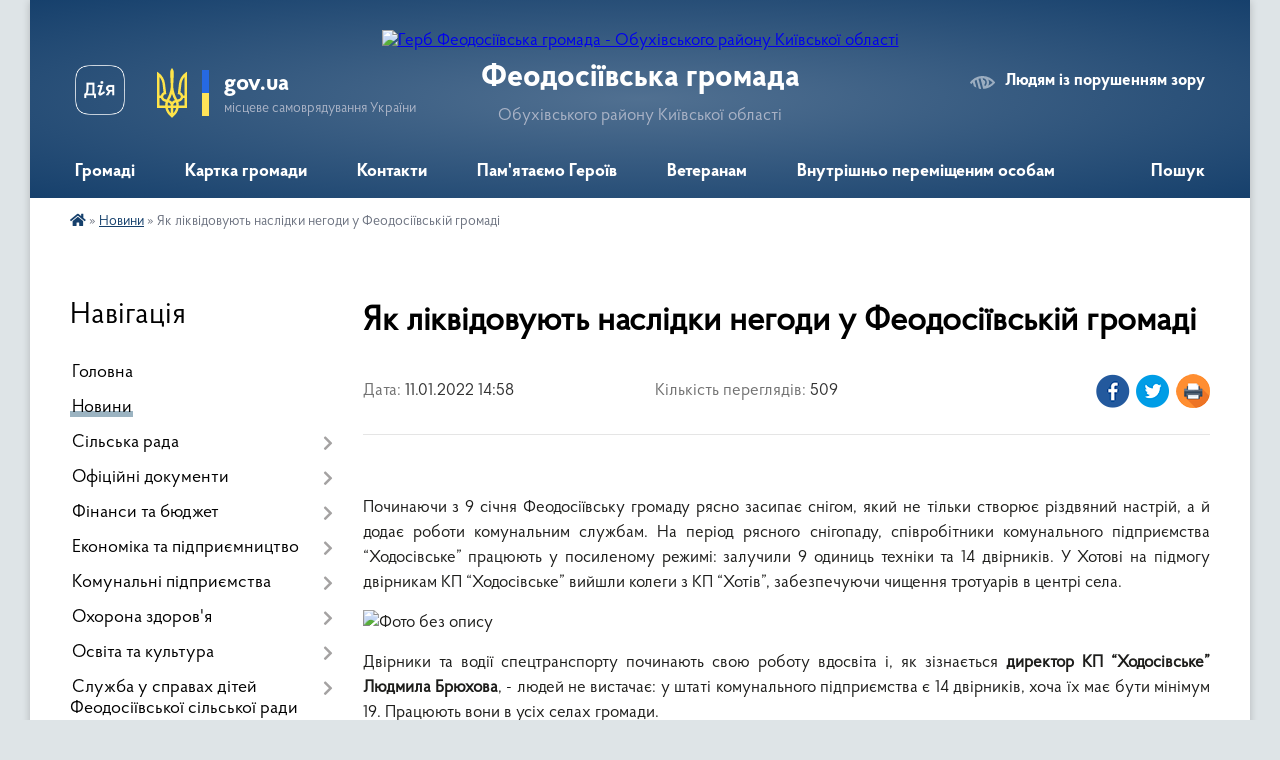

--- FILE ---
content_type: text/html; charset=UTF-8
request_url: https://feodosiivska-gromada.gov.ua/news/1641906400/
body_size: 17823
content:
<!DOCTYPE html>
<html lang="uk">
<head>
	<!--[if IE]><meta http-equiv="X-UA-Compatible" content="IE=edge"><![endif]-->
	<meta charset="utf-8">
	<meta name="viewport" content="width=device-width, initial-scale=1">
	<!--[if IE]><script>
		document.createElement('header');
		document.createElement('nav');
		document.createElement('main');
		document.createElement('section');
		document.createElement('article');
		document.createElement('aside');
		document.createElement('footer');
		document.createElement('figure');
		document.createElement('figcaption');
	</script><![endif]-->
	<title>Як ліквідовують наслідки негоди у Феодосіївській громаді | Феодосіївська громада Обухівського району Київської області</title>
	<meta name="description" content=" . . . . Починаючи з 9 січня Феодосіївську громаду рясно засипає снігом, який не тільки створює різдвяний настрій, а й додає роботи комунальним службам. На період рясного снігопаду, співробітники комунального підприємства &amp;ldquo;Ходосі">
	<meta name="keywords" content="Як, ліквідовують, наслідки, негоди, у, Феодосіївській, громаді, |, Феодосіївська, громада, Обухівського, району, Київської, області">

	
		<meta property="og:image" content="https://rada.info/upload/users_files/04362148/aaefbbcc27e48e40f5d5496a9c5ed801.jpg">
	<meta property="og:image:width" content="5184">
	<meta property="og:image:height" content="3456">
			<meta property="og:title" content="Як ліквідовують наслідки негоди у Феодосіївській громаді">
			<meta property="og:description" content="&amp;nbsp;">
			<meta property="og:type" content="article">
	<meta property="og:url" content="https://feodosiivska-gromada.gov.ua/news/1641906400/">
		
		<link rel="apple-touch-icon" sizes="57x57" href="https://gromada.org.ua/apple-icon-57x57.png">
	<link rel="apple-touch-icon" sizes="60x60" href="https://gromada.org.ua/apple-icon-60x60.png">
	<link rel="apple-touch-icon" sizes="72x72" href="https://gromada.org.ua/apple-icon-72x72.png">
	<link rel="apple-touch-icon" sizes="76x76" href="https://gromada.org.ua/apple-icon-76x76.png">
	<link rel="apple-touch-icon" sizes="114x114" href="https://gromada.org.ua/apple-icon-114x114.png">
	<link rel="apple-touch-icon" sizes="120x120" href="https://gromada.org.ua/apple-icon-120x120.png">
	<link rel="apple-touch-icon" sizes="144x144" href="https://gromada.org.ua/apple-icon-144x144.png">
	<link rel="apple-touch-icon" sizes="152x152" href="https://gromada.org.ua/apple-icon-152x152.png">
	<link rel="apple-touch-icon" sizes="180x180" href="https://gromada.org.ua/apple-icon-180x180.png">
	<link rel="icon" type="image/png" sizes="192x192"  href="https://gromada.org.ua/android-icon-192x192.png">
	<link rel="icon" type="image/png" sizes="32x32" href="https://gromada.org.ua/favicon-32x32.png">
	<link rel="icon" type="image/png" sizes="96x96" href="https://gromada.org.ua/favicon-96x96.png">
	<link rel="icon" type="image/png" sizes="16x16" href="https://gromada.org.ua/favicon-16x16.png">
	<link rel="manifest" href="https://gromada.org.ua/manifest.json">
	<meta name="msapplication-TileColor" content="#ffffff">
	<meta name="msapplication-TileImage" content="https://gromada.org.ua/ms-icon-144x144.png">
	<meta name="theme-color" content="#ffffff">
	
	
		<meta name="robots" content="">
	
    <link rel="preload" href="https://cdnjs.cloudflare.com/ajax/libs/font-awesome/5.9.0/css/all.min.css" as="style">
	<link rel="stylesheet" href="https://cdnjs.cloudflare.com/ajax/libs/font-awesome/5.9.0/css/all.min.css" integrity="sha512-q3eWabyZPc1XTCmF+8/LuE1ozpg5xxn7iO89yfSOd5/oKvyqLngoNGsx8jq92Y8eXJ/IRxQbEC+FGSYxtk2oiw==" crossorigin="anonymous" referrerpolicy="no-referrer" />

    <link rel="preload" href="//gromada.org.ua/themes/km2/css/styles_vip.css?v=3.34" as="style">
	<link rel="stylesheet" href="//gromada.org.ua/themes/km2/css/styles_vip.css?v=3.34">
	<link rel="stylesheet" href="//gromada.org.ua/themes/km2/css/103681/theme_vip.css?v=1769409224">
	
		<!--[if lt IE 9]>
	<script src="https://oss.maxcdn.com/html5shiv/3.7.2/html5shiv.min.js"></script>
	<script src="https://oss.maxcdn.com/respond/1.4.2/respond.min.js"></script>
	<![endif]-->
	<!--[if gte IE 9]>
	<style type="text/css">
		.gradient { filter: none; }
	</style>
	<![endif]-->

</head>
<body class="">

	<a href="#top_menu" class="skip-link link" aria-label="Перейти до головного меню (Alt+1)" accesskey="1">Перейти до головного меню (Alt+1)</a>
	<a href="#left_menu" class="skip-link link" aria-label="Перейти до бічного меню (Alt+2)" accesskey="2">Перейти до бічного меню (Alt+2)</a>
    <a href="#main_content" class="skip-link link" aria-label="Перейти до головного вмісту (Alt+3)" accesskey="3">Перейти до текстового вмісту (Alt+3)</a>




	
	<div class="wrap">
		
		<header>
			<div class="header_wrap">
				<div class="logo">
					<a href="https://feodosiivska-gromada.gov.ua/" id="logo" class="form_2">
						<img src="https://rada.info/upload/users_files/04362148/gerb/cropped-ACzze-150150-2.png" alt="Герб Феодосіївська громада - Обухівського району Київської області">
					</a>
				</div>
				<div class="title">
					<div class="slogan_1">Феодосіївська громада</div>
					<div class="slogan_2">Обухівського району Київської області</div>
				</div>
				<div class="gov_ua_block">
					<a class="diia" href="https://diia.gov.ua/" target="_blank" rel="nofollow" title="Державні послуги онлайн"><img src="//gromada.org.ua/themes/km2/img/diia.png" alt="Логотип Diia"></a>
					<img src="//gromada.org.ua/themes/km2/img/gerb.svg" class="gerb" alt="Герб України">
					<span class="devider"></span>
					<div class="title">
						<b>gov.ua</b>
						<span>місцеве самоврядування України</span>
					</div>
				</div>
								<div class="alt_link">
					<a href="#" rel="nofollow" title="Режим високої контастності" onclick="return set_special('8f97db84a98438f7baca8dfb305ec2a280a5d96c');">Людям із порушенням зору</a>
				</div>
								
				<section class="top_nav">
					<nav class="main_menu" id="top_menu">
						<ul>
														<li class=" has-sub">
								<a href="https://feodosiivska-gromada.gov.ua/gromadi-09-32-39-14-12-2023/"><span>Громаді</span></a>
																<button onclick="return show_next_level(this);" aria-label="Показати підменю"></button>
																								<ul>
																		<li>
										<a href="https://feodosiivska-gromada.gov.ua/gromadskij-bjudzhet-09-21-45-15-09-2021/">Громадський бюджет</a>
																													</li>
																		<li>
										<a href="https://feodosiivska-gromada.gov.ua/gromadski-sluhannya-11-55-38-14-12-2023/">Громадські слухання</a>
																													</li>
																		<li>
										<a href="https://feodosiivska-gromada.gov.ua/gromadski-obgovorennya-11-56-49-14-12-2023/">Громадські обговорення</a>
																													</li>
																										</ul>
															</li>
														<li class="">
								<a href="https://feodosiivska-gromada.gov.ua/structure/"><span>Картка громади</span></a>
																							</li>
														<li class=" has-sub">
								<a href="https://feodosiivska-gromada.gov.ua/feedback/"><span>Контакти</span></a>
																<button onclick="return show_next_level(this);" aria-label="Показати підменю"></button>
																								<ul>
																		<li>
										<a href="https://feodosiivska-gromada.gov.ua/garyacha-liniya-kiivskoi-oblasnoi-vijskovoi-administracii-16-20-36-10-01-2023/">"Гаряча лінія" Київської обласної військової адміністрації</a>
																													</li>
																		<li>
										<a href="https://feodosiivska-gromada.gov.ua/about-us-16-15-06-04-11-2021/">About Us</a>
																													</li>
																										</ul>
															</li>
														<li class=" has-sub">
								<a href="https://feodosiivska-gromada.gov.ua/pamyat-geroiv-21-56-44-20-04-2023/"><span>Пам'ятаємо Героїв</span></a>
																<button onclick="return show_next_level(this);" aria-label="Показати підменю"></button>
																								<ul>
																		<li>
										<a href="https://feodosiivska-gromada.gov.ua/vshanuvannya-pamyati-16-22-14-13-04-2024/">Вшанування пам'яті</a>
																													</li>
																										</ul>
															</li>
														<li class=" has-sub">
								<a href="https://feodosiivska-gromada.gov.ua/veteranam-16-34-19-10-04-2024/"><span>Ветеранам</span></a>
																<button onclick="return show_next_level(this);" aria-label="Показати підменю"></button>
																								<ul>
																		<li>
										<a href="https://feodosiivska-gromada.gov.ua/novini-22-04-02-10-04-2024/">Новини</a>
																													</li>
																		<li>
										<a href="https://feodosiivska-gromada.gov.ua/putivnik-veterana-16-44-11-16-05-2025/">Путівник ветерана</a>
																													</li>
																										</ul>
															</li>
														<li class="">
								<a href="https://feodosiivska-gromada.gov.ua/vnutrishno-peremischenim-osobam-18-41-21-06-03-2025/"><span>Внутрішньо переміщеним особам</span></a>
																							</li>
																				</ul>
					</nav>
					&nbsp;
					<button class="menu-button" id="open-button"><i class="fas fa-bars"></i> Меню сайту</button>
					<a href="https://feodosiivska-gromada.gov.ua/search/" rel="nofollow" class="search_button">Пошук</a>
				</section>
				
			</div>
		</header>
				
		<section class="bread_crumbs">
		<div xmlns:v="http://rdf.data-vocabulary.org/#"><a href="https://feodosiivska-gromada.gov.ua/" title="Головна сторінка"><i class="fas fa-home"></i></a> &raquo; <a href="https://feodosiivska-gromada.gov.ua/news/" aria-current="page">Новини</a>  &raquo; <span>Як ліквідовують наслідки негоди у Феодосіївській громаді</span></div>
	</section>
	
	<section class="center_block">
		<div class="row">
			<div class="grid-25 fr">
				<aside>
				
									
										<div class="sidebar_title">Навігація</div>
										
					<nav class="sidebar_menu" id="left_menu">
						<ul>
														<li class="">
								<a href="https://feodosiivska-gromada.gov.ua/main/"><span>Головна</span></a>
																							</li>
														<li class="active">
								<a href="https://feodosiivska-gromada.gov.ua/news/"><span>Новини</span></a>
																							</li>
														<li class=" has-sub">
								<a href="https://feodosiivska-gromada.gov.ua/stvorennya-gromadi-19-56-59-28-12-2020/"><span>Сільська рада</span></a>
																<button onclick="return show_next_level(this);" aria-label="Показати підменю"></button>
																								<ul>
																		<li class=" has-sub">
										<a href="javascript:;"><span>Керівництво</span></a>
																				<button onclick="return show_next_level(this);" aria-label="Показати підменю"></button>
																														<ul>
																						<li><a href="https://feodosiivska-gromada.gov.ua/golova-gromadi-21-43-45-27-09-2022/"><span>Голова громади</span></a></li>
																						<li><a href="https://feodosiivska-gromada.gov.ua/sekretar-16-22-27-13-12-2023/"><span>Секретар</span></a></li>
																						<li><a href="https://feodosiivska-gromada.gov.ua/zastupnik-silskogo-golovi-17-48-22-28-12-2020/"><span>Заступники сільського голови</span></a></li>
																						<li><a href="https://feodosiivska-gromada.gov.ua/kerujuchij-spravami-16-25-16-12-09-2025/"><span>Керуючий справами</span></a></li>
																																</ul>
																			</li>
																		<li class=" has-sub">
										<a href="https://feodosiivska-gromada.gov.ua/deputati-20-34-33-19-12-2020/"><span>Депутати</span></a>
																				<button onclick="return show_next_level(this);" aria-label="Показати підменю"></button>
																														<ul>
																						<li><a href="https://feodosiivska-gromada.gov.ua/grafik-prijomu-gromadyan-11-06-12-29-03-2021/"><span>Графік прийому громадян</span></a></li>
																						<li><a href="https://feodosiivska-gromada.gov.ua/zviti-deputativ-feodosiivskoi-silskoi-radi-viii-sklikannya-10-32-32-16-08-2024/"><span>Звіти депутатів Феодосіївської сільської ради VIII скликання</span></a></li>
																																</ul>
																			</li>
																		<li class=" has-sub">
										<a href="https://feodosiivska-gromada.gov.ua/postijni-komisii-13-11-29-20-12-2020/"><span>Постійні комісії</span></a>
																				<button onclick="return show_next_level(this);" aria-label="Показати підменю"></button>
																														<ul>
																						<li><a href="https://feodosiivska-gromada.gov.ua/postijni-deputatski-komisii-19-36-08-28-12-2020/"><span>Положення про постійні депутатські комісії</span></a></li>
																						<li><a href="https://feodosiivska-gromada.gov.ua/videozapisi-postijnih-deputatskij-komisij-09-35-13-04-09-2025/"><span>Відеозаписи постійних депутатський комісій</span></a></li>
																																</ul>
																			</li>
																		<li class=" has-sub">
										<a href="https://feodosiivska-gromada.gov.ua/vikonavchij-komitet-17-48-56-28-12-2020/"><span>Виконавчий комітет</span></a>
																				<button onclick="return show_next_level(this);" aria-label="Показати підменю"></button>
																														<ul>
																						<li><a href="https://feodosiivska-gromada.gov.ua/polozhennya-pro-vikonavchij-komitet-19-33-23-29-12-2020/"><span>Положення виконавчого комітету</span></a></li>
																						<li><a href="https://feodosiivska-gromada.gov.ua/reglament-vikonavchogo-komitetu-10-10-48-05-01-2026/"><span>Регламент виконавчого комітету</span></a></li>
																						<li><a href="https://feodosiivska-gromada.gov.ua/sklad-vikonavchogo-komitetu-10-11-30-05-01-2026/"><span>Склад виконавчого комітету</span></a></li>
																																</ul>
																			</li>
																		<li class="">
										<a href="https://feodosiivska-gromada.gov.ua/starosti-sil-11-10-02-10-06-2021/"><span>Старости сіл</span></a>
																													</li>
																		<li class=" has-sub">
										<a href="https://feodosiivska-gromada.gov.ua/videotranslyaciya-zasidan-sesij-silskoi-radi-00-13-28-25-12-2022/"><span>Відео-трансляції засідань сесій сільської ради</span></a>
																				<button onclick="return show_next_level(this);" aria-label="Показати підменю"></button>
																														<ul>
																						<li><a href="https://feodosiivska-gromada.gov.ua/2025-rik-14-14-14-28-01-2025/"><span>2025 рік</span></a></li>
																						<li><a href="https://feodosiivska-gromada.gov.ua/2026-23-05-15-17-01-2026/"><span>2026 рік</span></a></li>
																																</ul>
																			</li>
																		<li class="">
										<a href="https://feodosiivska-gromada.gov.ua/feodosiivska-tvk-18-09-00-28-12-2020/"><span>Феодосіївська ТВК</span></a>
																													</li>
																		<li class="">
										<a href="https://feodosiivska-gromada.gov.ua/mizhnarodna-spivpracya-09-09-01-15-09-2022/"><span>Міжнародна співпраця</span></a>
																													</li>
																		<li class="">
										<a href="https://feodosiivska-gromada.gov.ua/vakansiya-21-45-31-17-04-2023/"><span>Вакансії</span></a>
																													</li>
																		<li class="">
										<a href="https://feodosiivska-gromada.gov.ua/vakansii-pidpriemstv-ta-ustanov-ukraini-19-48-49-17-05-2023/"><span>Вакансії підприємств та установ України</span></a>
																													</li>
																										</ul>
															</li>
														<li class=" has-sub">
								<a href="https://feodosiivska-gromada.gov.ua/docs/"><span>Офіційні документи</span></a>
																<button onclick="return show_next_level(this);" aria-label="Показати підменю"></button>
																								<ul>
																		<li class="">
										<a href="https://feodosiivska-gromada.gov.ua/statut-16-54-32-08-12-2021/"><span>Статут</span></a>
																													</li>
																		<li class="">
										<a href="https://feodosiivska-gromada.gov.ua/reglament-radi-20-54-45-28-12-2020/"><span>Регламент ради</span></a>
																													</li>
																		<li class="">
										<a href="https://feodosiivska-gromada.gov.ua/publichna-informaciya-14-13-52-24-06-2021/"><span>Публічна інформація</span></a>
																													</li>
																		<li class="">
										<a href="https://feodosiivska-gromada.gov.ua/publichni-zakupivli-14-41-24-06-05-2021/"><span>Публічні закупівлі</span></a>
																													</li>
																		<li class="">
										<a href="https://feodosiivska-gromada.gov.ua/otrimannya-dovidok-17-49-10-31-03-2021/"><span>Отримання довідок</span></a>
																													</li>
																		<li class="">
										<a href="https://feodosiivska-gromada.gov.ua/perelik-chinnih-ugod-dogovoriv-memorandumiv-13-25-04-20-09-2023/"><span>Перелік чинних угод, договорів, меморандумів</span></a>
																													</li>
																										</ul>
															</li>
														<li class=" has-sub">
								<a href="https://feodosiivska-gromada.gov.ua/finansi-ta-bjudzhet-16-38-20-13-12-2023/"><span>Фінанси та бюджет</span></a>
																<button onclick="return show_next_level(this);" aria-label="Показати підменю"></button>
																								<ul>
																		<li class="">
										<a href="https://feodosiivska-gromada.gov.ua/viddil-finansiv-feodosiivskoi-silskoi-radi-16-18-26-01-02-2023/"><span>Відділ фінансів Феодосіївської сільської ради</span></a>
																													</li>
																		<li class="">
										<a href="https://feodosiivska-gromada.gov.ua/bjudzhet-gromadi-15-40-20-05-04-2021/"><span>Бюджет</span></a>
																													</li>
																		<li class="">
										<a href="https://feodosiivska-gromada.gov.ua/viddil-finansiv-feodosiivskoi-silskoi-radi-informue-11-46-08-02-02-2023/"><span>Новини відділу фінансів</span></a>
																													</li>
																		<li class="">
										<a href="https://feodosiivska-gromada.gov.ua/rekviziti-dlya-splati-podatkiv-10-24-44-13-01-2023/"><span>Реквізити для сплати податків</span></a>
																													</li>
																		<li class=" has-sub">
										<a href="https://feodosiivska-gromada.gov.ua/miscevi-podatki-ta-zbori-20-15-02-29-12-2020/"><span>Місцеві податки та збори</span></a>
																				<button onclick="return show_next_level(this);" aria-label="Показати підменю"></button>
																														<ul>
																						<li><a href="https://feodosiivska-gromada.gov.ua/selo-hodosivka-09-51-09-30-12-2020/"><span>село Ходосівка</span></a></li>
																						<li><a href="https://feodosiivska-gromada.gov.ua/selo-hotiv-09-51-31-30-12-2020/"><span>село Хотів</span></a></li>
																						<li><a href="https://feodosiivska-gromada.gov.ua/ivankovichi-13-52-14-09-02-2021/"><span>село Іванковичі</span></a></li>
																						<li><a href="https://feodosiivska-gromada.gov.ua/lisniki-13-55-39-09-02-2021/"><span>село Лісники</span></a></li>
																						<li><a href="https://feodosiivska-gromada.gov.ua/gvozdiv-13-55-51-09-02-2021/"><span>село Гвоздів</span></a></li>
																						<li><a href="https://feodosiivska-gromada.gov.ua/roslavichi-13-56-04-09-02-2021/"><span>село Рославичі</span></a></li>
																																</ul>
																			</li>
																		<li class="">
										<a href="https://feodosiivska-gromada.gov.ua/dps-informue-16-11-45-12-04-2024/"><span>ДПС інформує</span></a>
																													</li>
																		<li class="">
										<a href="https://feodosiivska-gromada.gov.ua/turistichnij-zbir-13-02-54-04-02-2025/"><span>Туристичний збір</span></a>
																													</li>
																										</ul>
															</li>
														<li class=" has-sub">
								<a href="https://feodosiivska-gromada.gov.ua/ekonomika-ta-pidpriemnictvo-20-21-05-18-03-2024/"><span>Економіка та підприємництво</span></a>
																<button onclick="return show_next_level(this);" aria-label="Показати підменю"></button>
																								<ul>
																		<li class="">
										<a href="https://feodosiivska-gromada.gov.ua/strategiya-rozvitku-gromadi-20-21-31-18-03-2024/"><span>Стратегія розвитку громади</span></a>
																													</li>
																		<li class="">
										<a href="https://feodosiivska-gromada.gov.ua/pidpriemcyam-20-21-45-18-03-2024/"><span>Підприємцям</span></a>
																													</li>
																		<li class="">
										<a href="https://feodosiivska-gromada.gov.ua/dostupni-ploschi-promislovogo-ta-komercijnogo-priznachennya-20-22-07-18-03-2024/"><span>Доступні площі промислового та комерційного призначення</span></a>
																													</li>
																		<li class="">
										<a href="https://feodosiivska-gromada.gov.ua/miscevi-cilovi-programi-09-41-28-14-01-2026/"><span>Місцеві цільові програми</span></a>
																													</li>
																										</ul>
															</li>
														<li class=" has-sub">
								<a href="https://feodosiivska-gromada.gov.ua/zhkg-ta-blagoustrij-16-42-43-13-12-2023/"><span>Комунальні підприємства</span></a>
																<button onclick="return show_next_level(this);" aria-label="Показати підменю"></button>
																								<ul>
																		<li class=" has-sub">
										<a href="https://feodosiivska-gromada.gov.ua/kp-fudservis-17-07-05-16-07-2022/"><span>КП "Фудсервіс"</span></a>
																				<button onclick="return show_next_level(this);" aria-label="Показати підменю"></button>
																														<ul>
																						<li><a href="https://feodosiivska-gromada.gov.ua/novini-kp-fudservis-11-10-02-17-01-2024/"><span>Новини КП "Фудсервіс"</span></a></li>
																						<li><a href="https://feodosiivska-gromada.gov.ua/korisni-posilannya-11-53-50-31-01-2024/"><span>Корисні посилання</span></a></li>
																																</ul>
																			</li>
																		<li class=" has-sub">
										<a href="https://feodosiivska-gromada.gov.ua/kp-hotiv-17-47-53-16-07-2022/"><span>КП "Хотів"</span></a>
																				<button onclick="return show_next_level(this);" aria-label="Показати підменю"></button>
																														<ul>
																						<li><a href="https://feodosiivska-gromada.gov.ua/kp-hotiv-informue-14-51-51-10-05-2023/"><span>Новини КП "Хотів"</span></a></li>
																																</ul>
																			</li>
																		<li class=" has-sub">
										<a href="https://feodosiivska-gromada.gov.ua/kp-hodosivske-17-08-40-16-07-2022/"><span>КП "Ходосівське"</span></a>
																				<button onclick="return show_next_level(this);" aria-label="Показати підменю"></button>
																														<ul>
																						<li><a href="https://feodosiivska-gromada.gov.ua/novini-kp-hodosivske-15-24-19-23-07-2022/"><span>Новини КП "Ходосівське"</span></a></li>
																						<li><a href="https://feodosiivska-gromada.gov.ua/zviti-kp-hodosivske-00-33-21-25-09-2022/"><span>Звіти КП "Ходосівське"</span></a></li>
																						<li><a href="https://feodosiivska-gromada.gov.ua/vodogin-22-41-51-22-02-2023/"><span>Водогін</span></a></li>
																																</ul>
																			</li>
																		<li class="">
										<a href="https://feodosiivska-gromada.gov.ua/kp-hodkomunservis-23-17-09-17-08-2023/"><span>КП "Феодосіївські муніципальні послуги"</span></a>
																													</li>
																										</ul>
															</li>
														<li class=" has-sub">
								<a href="https://feodosiivska-gromada.gov.ua/ohorona-zdorovya-16-27-16-13-08-2024/"><span>Охорона здоров'я</span></a>
																<button onclick="return show_next_level(this);" aria-label="Показати підменю"></button>
																								<ul>
																		<li class="">
										<a href="https://feodosiivska-gromada.gov.ua/programa-mentalnogo-zdorovya-16-26-16-13-08-2024/"><span>Програма ментального здоров'я "Ти Як?"</span></a>
																													</li>
																		<li class=" has-sub">
										<a href="https://feodosiivska-gromada.gov.ua/medichni-zakladi-09-55-19-30-12-2020/"><span>Медичні заклади</span></a>
																				<button onclick="return show_next_level(this);" aria-label="Показати підменю"></button>
																														<ul>
																						<li><a href="https://feodosiivska-gromada.gov.ua/programa-dostupni-liki-11-29-52-14-12-2023/"><span>Програма "Доступні ліки"</span></a></li>
																						<li><a href="https://feodosiivska-gromada.gov.ua/programa-medichnih-garantij-11-30-31-14-12-2023/"><span>Програма медичних гарантій</span></a></li>
																						<li><a href="https://feodosiivska-gromada.gov.ua/publichni-zakupivli-10-29-34-17-10-2024/"><span>Публічні закупівлі</span></a></li>
																																</ul>
																			</li>
																		<li class="">
										<a href="https://feodosiivska-gromada.gov.ua/novini-21-47-26-30-01-2025/"><span>Новини</span></a>
																													</li>
																										</ul>
															</li>
														<li class=" has-sub">
								<a href="https://feodosiivska-gromada.gov.ua/viddil-gumanitarnogo-rozvitku-09-29-04-24-08-2023/"><span>Освіта та культура</span></a>
																<button onclick="return show_next_level(this);" aria-label="Показати підменю"></button>
																								<ul>
																		<li class="">
										<a href="https://feodosiivska-gromada.gov.ua/zakladi-osviti-18-11-14-28-12-2020/"><span>Заклади освіти</span></a>
																													</li>
																		<li class="">
										<a href="https://feodosiivska-gromada.gov.ua/zakladi-kulturi-20-52-57-28-12-2020/"><span>Заклади культури</span></a>
																													</li>
																		<li class="">
										<a href="https://feodosiivska-gromada.gov.ua/biblioteki-15-14-34-13-04-2021/"><span>Бібліотеки</span></a>
																													</li>
																		<li class="">
										<a href="https://feodosiivska-gromada.gov.ua/centr-kulturi-feodosiivskoi-silskoi-teritorialnoi-gromadi-00-01-43-25-12-2022/"><span>Центр надання культурних послуг Феодосіївської сільської територіальної громади</span></a>
																													</li>
																		<li class="">
										<a href="https://feodosiivska-gromada.gov.ua/novini-sferi-osviti-kulturi-i-sportu-15-01-09-29-05-2024/"><span>Відділ гуманітарного розвитку громади</span></a>
																													</li>
																										</ul>
															</li>
														<li class=" has-sub">
								<a href="https://feodosiivska-gromada.gov.ua/sluzhba-u-spraah-ditej-ta-simi-23-10-35-30-01-2023/"><span>Служба у справах дітей  Феодосіївської сільської ради</span></a>
																<button onclick="return show_next_level(this);" aria-label="Показати підменю"></button>
																								<ul>
																		<li class="">
										<a href="https://feodosiivska-gromada.gov.ua/zapobigannya-ta-protidiya-domashnomu-nasilstvu-23-13-12-30-01-2023/"><span>Запобігання та протидія домашньому насильству</span></a>
																													</li>
																		<li class="">
										<a href="https://feodosiivska-gromada.gov.ua/sluzhba-u-spravah-ditej-ta-simi-informue-23-11-44-24-07-2023/"><span>Новини Служби у справах дітей та сім'ї</span></a>
																													</li>
																		<li class="">
										<a href="https://feodosiivska-gromada.gov.ua/programa-vidnovi-dim-09-11-38-18-10-2023/"><span>Програма "Віднови ДІМ"</span></a>
																													</li>
																										</ul>
															</li>
														<li class=" has-sub">
								<a href="https://feodosiivska-gromada.gov.ua/socialnij-zahist-naselennya-12-16-22-27-07-2022/"><span>Соціальний захист населення</span></a>
																<button onclick="return show_next_level(this);" aria-label="Показати підменю"></button>
																								<ul>
																		<li class="">
										<a href="https://feodosiivska-gromada.gov.ua/novini-15-28-43-08-04-2024/"><span>Відділ соціального захисту населення</span></a>
																													</li>
																		<li class="">
										<a href="https://feodosiivska-gromada.gov.ua/novini-viddilu-socialnogo-zahistu-12-19-11-27-07-2022/"><span>Новини</span></a>
																													</li>
																		<li class=" has-sub">
										<a href="https://feodosiivska-gromada.gov.ua/miscevi-programi-15-11-31-27-07-2022/"><span>Місцеві цільові програми</span></a>
																				<button onclick="return show_next_level(this);" aria-label="Показати підменю"></button>
																														<ul>
																						<li><a href="https://feodosiivska-gromada.gov.ua/2024-rik-11-51-13-06-02-2025/"><span>2024 рік</span></a></li>
																						<li><a href="https://feodosiivska-gromada.gov.ua/2025-rik-11-51-58-06-02-2025/"><span>2025 рік</span></a></li>
																																</ul>
																			</li>
																		<li class=" has-sub">
										<a href="https://feodosiivska-gromada.gov.ua/povidomna-reestraciya-kolektivnih-dogovoriv-19-27-15-07-08-2022/"><span>Повідомна реєстрація колективних договорів</span></a>
																				<button onclick="return show_next_level(this);" aria-label="Показати підменю"></button>
																														<ul>
																						<li><a href="https://feodosiivska-gromada.gov.ua/reestr-kolektivnih-dogovoriv-19-28-32-07-08-2022/"><span>Реєстр колективних договорів</span></a></li>
																																</ul>
																			</li>
																		<li class=" has-sub">
										<a href="https://feodosiivska-gromada.gov.ua/socialni-poslugi-15-28-26-08-04-2024/"><span>Соціальні послуги</span></a>
																				<button onclick="return show_next_level(this);" aria-label="Показати підменю"></button>
																														<ul>
																						<li><a href="https://feodosiivska-gromada.gov.ua/viplati-za-doglyad-na-neprofesijnij-osnovi-13-33-50-16-12-2025/"><span>Виплати за догляд на непрофесійній основі</span></a></li>
																						<li><a href="https://feodosiivska-gromada.gov.ua/centr-nadannya-socialnih-poslug-13-35-45-16-12-2025/"><span>Центр надання соціальних послуг</span></a></li>
																																</ul>
																			</li>
																										</ul>
															</li>
														<li class=" has-sub">
								<a href="https://feodosiivska-gromada.gov.ua/policejskij-oficer-gromadi-11-14-21-03-02-2022/"><span>Безпека громади</span></a>
																<button onclick="return show_next_level(this);" aria-label="Показати підменю"></button>
																								<ul>
																		<li class="">
										<a href="https://feodosiivska-gromada.gov.ua/oficer-gromadi-08-34-26-25-07-2022/"><span>Офіцери громади</span></a>
																													</li>
																		<li class="">
										<a href="https://feodosiivska-gromada.gov.ua/pozhezhna-ohorona-08-39-38-25-07-2022/"><span>Пожежна охорона</span></a>
																													</li>
																		<li class="">
										<a href="https://feodosiivska-gromada.gov.ua/ukrittya-11-25-13-14-12-2023/"><span>Укриття</span></a>
																													</li>
																		<li class="">
										<a href="https://feodosiivska-gromada.gov.ua/punkti-nezlamnosti-11-25-46-14-12-2023/"><span>Пункти незламності</span></a>
																													</li>
																		<li class=" has-sub">
										<a href="https://feodosiivska-gromada.gov.ua/civilnij-zahist-ta-vijskovij-oblik-13-53-22-27-07-2022/"><span>Цивільний захист та військовий облік</span></a>
																				<button onclick="return show_next_level(this);" aria-label="Показати підменю"></button>
																														<ul>
																						<li><a href="https://feodosiivska-gromada.gov.ua/informaciya-dlya-naselennya-13-59-57-27-07-2022/"><span>Інформація для населення</span></a></li>
																																</ul>
																			</li>
																		<li class="">
										<a href="https://feodosiivska-gromada.gov.ua/dopomoga-postrazhdalim-vid-vibuhonebezpechnih-predmetiv-15-29-54-05-01-2026/"><span>Допомога постраждалим від вибухонебезпечних предметів</span></a>
																													</li>
																										</ul>
															</li>
														<li class="">
								<a href="https://feodosiivska-gromada.gov.ua/viddil-zemelnih-vidnosin-informue-15-54-58-27-07-2022/"><span>Земельні відносини</span></a>
																							</li>
														<li class=" has-sub">
								<a href="https://feodosiivska-gromada.gov.ua/viddil-mistobuduvannya-ta-arhitekturi-informue-11-30-18-27-07-2022/"><span>Містобудування та архітектура</span></a>
																<button onclick="return show_next_level(this);" aria-label="Показати підменю"></button>
																								<ul>
																		<li class="">
										<a href="https://feodosiivska-gromada.gov.ua/rozyasnennya-schodo-poryadku-otrimannya-mistobudivnih-umov-ta-obmezhen-dlya-zabudovi-zemelnoi-dilyanki-na-teritorii-feodosiivskoi-silskoi-ra-16-31-25-/"><span>Роз'яснення щодо порядку отримання містобудівних умов та обмежень для забудови земельної ділянки на території Феодосіївської сільської ради</span></a>
																													</li>
																		<li class="">
										<a href="https://feodosiivska-gromada.gov.ua/rozyasnennya-schodo-proceduri-prisvoennya-zmini-koriguvannya-anuljuvannya-adresi-ob’ekta-neruhomogo-majna-na-teritorii-feodosiivskoi-silsk-16-56-59-02/"><span>Роз'яснення щодо процедури присвоєння, зміни, коригування, анулювання адреси об’єкта нерухомого майна на території  Феодосіївської сільської ради</span></a>
																													</li>
																		<li class="">
										<a href="https://feodosiivska-gromada.gov.ua/rozyasnennya-schodo-poryadku-otrimannya-budivelnogo-pasporta-zabudovi-zemelnoi-dilyanki-na-teritorii-feodosiivskoi-silskoi-radi-16-51-40-02-11-2022/"><span>Роз'яснення щодо порядку отримання будівельного паспорта забудови земельної ділянки на території Феодосіївської сільської ради</span></a>
																													</li>
																										</ul>
															</li>
														<li class=" has-sub">
								<a href="https://feodosiivska-gromada.gov.ua/zvernennya-gromadyan-22-37-41-17-01-2026/"><span>Звернення громадян</span></a>
																<button onclick="return show_next_level(this);" aria-label="Показати підменю"></button>
																								<ul>
																		<li class="">
										<a href="https://feodosiivska-gromada.gov.ua/grafiki-prijomu-gromadyan-22-38-33-17-01-2026/"><span>Графіки прийому громадян</span></a>
																													</li>
																		<li class="">
										<a href="https://feodosiivska-gromada.gov.ua/zrazki-zayav-22-38-54-17-01-2026/"><span>Зразки заяв</span></a>
																													</li>
																		<li class="">
										<a href="https://feodosiivska-gromada.gov.ua/elektronne-zvernennya-22-39-18-17-01-2026/"><span>Електронне звернення</span></a>
																													</li>
																		<li class="">
										<a href="https://feodosiivska-gromada.gov.ua/opriljudnennya-miscevih-peticij-22-39-42-17-01-2026/"><span>Оприлюднення місцевих петицій</span></a>
																													</li>
																		<li class="">
										<a href="https://feodosiivska-gromada.gov.ua/normativnopravova-baza-22-40-13-17-01-2026/"><span>Нормативно-правова база</span></a>
																													</li>
																		<li class="">
										<a href="https://feodosiivska-gromada.gov.ua/zviti-roboti-zi-zvernennyami-gromadyan-22-40-42-17-01-2026/"><span>Звіти роботи зі зверненнями громадян</span></a>
																													</li>
																										</ul>
															</li>
														<li class=" has-sub">
								<a href="https://feodosiivska-gromada.gov.ua/cnap-13-10-20-30-08-2021/"><span>ЦНАП</span></a>
																<button onclick="return show_next_level(this);" aria-label="Показати підменю"></button>
																								<ul>
																		<li class=" has-sub">
										<a href="https://feodosiivska-gromada.gov.ua/perelik-administrativnih-poslug-19-30-43-17-12-2025/"><span>ПЕРЕЛІК АДМІНІСТРАТИВНИХ ПОСЛУГ</span></a>
																				<button onclick="return show_next_level(this);" aria-label="Показати підменю"></button>
																														<ul>
																						<li><a href="https://feodosiivska-gromada.gov.ua/kategoriya-pasportni-ta-migracijni-pitannya-19-41-56-17-12-2025/"><span>Категорія "Паспортні та міграційні питання"</span></a></li>
																						<li><a href="https://feodosiivska-gromada.gov.ua/kategoriya-reestraciya-ta-oblik-19-59-05-17-12-2025/"><span>Категорія "Реєстрація та облік"</span></a></li>
																						<li><a href="https://feodosiivska-gromada.gov.ua/kategoriya-ekologichnij-kontrol-ta-prirodokoristuvannya-20-01-33-17-12-2025/"><span>Категорія "Екологічний контроль та природокористування"</span></a></li>
																						<li><a href="https://feodosiivska-gromada.gov.ua/kategoriya-mistobuduvannya-blagoustrij-ta-arhitekturna-diyalnist-20-03-15-17-12-2025/"><span>Категорія "Містобудування, благоустрій та архітектурна діяльність"</span></a></li>
																						<li><a href="https://feodosiivska-gromada.gov.ua/kategoriya-harchovi-produkti-kormi-veterinarna-medicina-20-17-36-17-12-2025/"><span>Категорія "Харчові продукти, корми, ветеринарна медицина"</span></a></li>
																						<li><a href="https://feodosiivska-gromada.gov.ua/kategoriya-sanitarnoepidemiologichnij-ta-spozhivchij-kontrol-20-19-05-17-12-2025/"><span>Категорія "Санітарно-епідеміологічний та споживчий контроль"</span></a></li>
																						<li><a href="https://feodosiivska-gromada.gov.ua/kategoriya-ohorona-kulturnoi-spadschini-20-19-51-17-12-2025/"><span>Категорія "Охорона культурної спадщини"</span></a></li>
																						<li><a href="https://feodosiivska-gromada.gov.ua/kategoriya-profesijna-diyalnist-ohorona-praci-ta-promislova-bezpeka-20-21-08-17-12-2025/"><span>Категорія "Професійна діяльність, охорона праці та промислова безпека"</span></a></li>
																						<li><a href="https://feodosiivska-gromada.gov.ua/kategoriya-veterani-vijni-ta-chleni-ih-rodin-20-38-10-17-12-2025/"><span>Категорія "Ветерани війни та члени їх родин"</span></a></li>
																						<li><a href="https://feodosiivska-gromada.gov.ua/kategoriya-socialnij-zahist-ta-pidtrimka-20-39-23-17-12-2025/"><span>Категорія "Соціальний захист та підтримка"</span></a></li>
																						<li><a href="https://feodosiivska-gromada.gov.ua/kategoriya-podatkovi-pitannya-20-40-48-17-12-2025/"><span>Категорія "Податкові питання"</span></a></li>
																						<li><a href="https://feodosiivska-gromada.gov.ua/kategoriya-miscevi-administrativni-poslugi-20-41-51-17-12-2025/"><span>Категорія "Місцеві адміністративні послуги"</span></a></li>
																						<li><a href="https://feodosiivska-gromada.gov.ua/kategoriya-inshi-administrativni-poslugi-20-43-01-17-12-2025/"><span>Категорія "Інші адміністративні послуги"</span></a></li>
																																</ul>
																			</li>
																		<li class="">
										<a href="https://feodosiivska-gromada.gov.ua/cnap-informue-16-28-29-01-02-2023/"><span>Новини ЦНАП</span></a>
																													</li>
																										</ul>
															</li>
														<li class="">
								<a href="https://feodosiivska-gromada.gov.ua/ochischennya-vladi-12-44-42-12-09-2025/"><span>Очищення влади</span></a>
																							</li>
														<li class="">
								<a href="https://feodosiivska-gromada.gov.ua/bezbarernist-15-31-39-24-06-2025/"><span>Безбар'єрність</span></a>
																							</li>
														<li class=" has-sub">
								<a href="https://feodosiivska-gromada.gov.ua/zapobigannya-korupcii-15-50-11-19-05-2025/"><span>Запобігання корупції</span></a>
																<button onclick="return show_next_level(this);" aria-label="Показати підменю"></button>
																								<ul>
																		<li class="">
										<a href="https://feodosiivska-gromada.gov.ua/upovnovazhena-osoba-15-51-23-19-05-2025/"><span>Уповноважена особа</span></a>
																													</li>
																		<li class="">
										<a href="https://feodosiivska-gromada.gov.ua/antikorupcijne-zakonodavstvo-15-51-42-19-05-2025/"><span>Антикорупційне законодавство</span></a>
																													</li>
																		<li class="">
										<a href="https://feodosiivska-gromada.gov.ua/kudi-poskarzhitisya-na-korupciju-15-52-18-19-05-2025/"><span>Повідомити про корупцію</span></a>
																													</li>
																		<li class="">
										<a href="https://feodosiivska-gromada.gov.ua/spivpracya-z-vikrivachami-15-52-50-19-05-2025/"><span>Співпраця з викривачами</span></a>
																													</li>
																										</ul>
															</li>
														<li class="">
								<a href="https://feodosiivska-gromada.gov.ua/protidiya-domashnomu-nasilstvu-14-25-11-14-10-2025/"><span>Протидія домашньому насильству</span></a>
																							</li>
														<li class="">
								<a href="https://feodosiivska-gromada.gov.ua/strategiya-rozvitku-feodosiivskoi- gromadi-14-41-56-22-08-2025/"><span>Стратегія розвитку Феодосіївської  громади</span></a>
																							</li>
														<li class="">
								<a href="https://feodosiivska-gromada.gov.ua/regulyartoni-akti-09-14-00-05-05-2021/"><span>Регуляторна діяльність</span></a>
																							</li>
														<li class=" has-sub">
								<a href="https://feodosiivska-gromada.gov.ua/ukrainska-nacionalna-ta-gromadyanska-identichnist-13-28-59-11-08-2025/"><span>Українська національна та громадянська ідентичність</span></a>
																<button onclick="return show_next_level(this);" aria-label="Показати підменю"></button>
																								<ul>
																		<li class="">
										<a href="https://feodosiivska-gromada.gov.ua/koordinacijna-rada-13-29-21-11-08-2025/"><span>Координаційна рада</span></a>
																													</li>
																										</ul>
															</li>
													</ul>
						
												
					</nav>

											<div class="sidebar_title">Публічні закупівлі</div>	
<div class="petition_block">

		<p><a href="https://feodosiivska-gromada.gov.ua/prozorro/" title="Публічні закупівлі Прозорро"><img src="//gromada.org.ua/themes/km2/img/prozorro_logo.png?v=2025" alt="Prozorro"></a></p>
	
		<p><a href="https://feodosiivska-gromada.gov.ua/openbudget/" title="Відкритий бюджет"><img src="//gromada.org.ua/themes/km2/img/openbudget_logo.png?v=2025" alt="OpenBudget"></a></p>
	
		<p><a href="https://feodosiivska-gromada.gov.ua/plans/" title="План державних закупівель"><img src="//gromada.org.ua/themes/km2/img/plans_logo.png?v=2025" alt="План державних закупівель"></a></p>
	
</div>									
											<div class="sidebar_title">Особистий кабінет користувача</div>

<div class="petition_block">

		<div class="alert alert-warning">
		Ви не авторизовані. Для того, щоб мати змогу створювати або підтримувати петиції, взяти участь в громадських обговореннях, голосувати за бюджетні проекти<br>
		<a href="#auth_petition" class="open-popup add_petition btn btn-yellow btn-small btn-block" style="margin-top: 10px;"><i class="fa fa-user"></i> авторизуйтесь</a>
	</div>
		
			<h2 style="margin: 30px 0;">Система петицій</h2>
		
					<div class="none_petition">Немає петицій, за які можна голосувати</div>
							<p style="margin-bottom: 10px;"><a href="https://feodosiivska-gromada.gov.ua/all_petitions/" class="btn btn-grey btn-small btn-block"><i class="fas fa-clipboard-list"></i> Всі петиції (13)</a></p>
				
		
	
</div>
					
											<div class="sidebar_title">Черга в садочок</div>
						<div class="records_block">
							<p><a href="https://feodosiivska-gromada.gov.ua/queue/" class="btn btn-large btn-block btn-yellow"><i class="fas fa-child"></i> Подати документи</a></p>
							<p><a href="https://feodosiivska-gromada.gov.ua/queue_search/" class="btn btn-small btn-grey"><i class="fas fa-search"></i> Перевірити стан заявки</a></p>
						</div>
					
					
											<div class="sidebar_title">Звернення до посадовця</div>

<div class="appeals_block">

	
		
		<div class="row sidebar_persons">
						<div class="grid-30">
				<div class="one_sidebar_person">
					<div class="img"><a href="https://feodosiivska-gromada.gov.ua/persons/1110/"><img src="https://rada.info/upload/users_files/04362148/deputats/309026076_180367501218613_4872686349749633590_n.jpg" alt="Пилипенко Олександр Миколайович"></a></div>
					<div class="title"><a href="https://feodosiivska-gromada.gov.ua/persons/1110/">Пилипенко Олександр Миколайович</a></div>
				</div>
			</div>
						<div class="grid-30">
				<div class="one_sidebar_person">
					<div class="img"><a href="https://feodosiivska-gromada.gov.ua/persons/1111/"><img src="https://rada.info/upload/users_files/04362148/deputats/d0ad8642ff993b3f8bb6b7e5d224bdfe.jpg" alt="Михайленко Віктор Миколайович"></a></div>
					<div class="title"><a href="https://feodosiivska-gromada.gov.ua/persons/1111/">Михайленко Віктор Миколайович</a></div>
				</div>
			</div>
						<div class="grid-30">
				<div class="one_sidebar_person">
					<div class="img"><a href="https://feodosiivska-gromada.gov.ua/persons/1112/"><img src="https://rada.info/upload/users_files/04362148/deputats/222e5c8adeabadc0cf8b097ac17dfd5f_1.jpg" alt="Романенко Тетяна Степанівна"></a></div>
					<div class="title"><a href="https://feodosiivska-gromada.gov.ua/persons/1112/">Романенко Тетяна Степанівна</a></div>
				</div>
			</div>
						<div class="grid-30">
				<div class="one_sidebar_person">
					<div class="img"><a href="https://feodosiivska-gromada.gov.ua/persons/1205/"><img src="https://rada.info/upload/users_files/04362148/deputats/IMG_3068.jpg" alt="Цікаленко Володимир Миколайович"></a></div>
					<div class="title"><a href="https://feodosiivska-gromada.gov.ua/persons/1205/">Цікаленко Володимир Миколайович</a></div>
				</div>
			</div>
						<div class="clearfix"></div>
		</div>

						
				<p class="center appeal_cabinet"><a href="#auth_person" class="alert-link open-popup"><i class="fas fa-unlock-alt"></i> Кабінет посадової особи</a></p>
			
	
</div>					
										<div id="banner_block">

						<p style="text-align: center;"><a rel="nofollow" href="https://www.president.gov.ua/" target="_blank"><img alt="Фото без опису"  src="https://rada.info/upload/users_files/04362148/562cef960b804e8ae74a8be0c2febe0c.png" style="width: 260px; height: 85px;" /></a></p>

<p style="text-align: center;"><a rel="nofollow" href="https://www.rada.gov.ua/" target="_blank"><img alt="Фото без опису"  src="https://rada.info/upload/users_files/04362148/8ee875c435be2647baa39fe9bd12f45f.png" style="width: 260px; height: 85px;" /></a></p>

<p style="text-align: center;"><a rel="nofollow" href="https://www.kmu.gov.ua/" target="_blank"><img alt="Фото без опису"  src="https://rada.info/upload/users_files/04362148/3692c9507c7149d812b6a69bd1fb3197.png" style="width: 260px; height: 85px;" /></a></p>

<p style="text-align: center;"><a rel="nofollow" href="https://kor.gov.ua/" target="_blank"><img alt="Фото без опису"  src="https://rada.info/upload/users_files/04362148/4b7a5fab23d51fae59460244219eee03.jpg" style="width: 260px; height: 69px;" /></a></p>

<p style="text-align: center;"><a rel="nofollow" href="http://koda.gov.ua/" target="_blank"><img alt="Фото без опису"  src="https://rada.info/upload/users_files/04362148/dbcfe0cbc1d50abfd0f6e64c192215e2.jpg" style="width: 260px; height: 104px;" /></a></p>

<p style="text-align: center;"><a rel="nofollow" href="https://cnapfeodos.gov.ua/" target="_blank"><img alt="Фото без опису"  src="https://rada.info/upload/users_files/04362148/11f40e365692b30cecc5bdb20f6320f6.png" style="width: 260px; height: 85px;" /></a></p>

<p style="text-align: center;"><a rel="nofollow" href="https://center.diia.gov.ua/" target="_blank"><img alt="Фото без опису"  src="https://rada.info/upload/users_files/04362148/aa1225ce43c77df13303d239ee030fdf.png" style="width: 238px; height: 70px;" /></a></p>

<p style="text-align: center;"><a rel="nofollow" href="http://fds.osv.org.ua/"><img alt="Фото без опису"  src="https://rada.info/upload/users_files/04362148/d1f5cbd87841636015e3843b2c9deeba.jpg" style="width: 260px; height: 104px;" /></a></p>

<p style="text-align: center;"><a rel="nofollow" href="http://www.ckmhodosivka.com.ua/"><img alt="Фото без опису"  src="https://rada.info/upload/users_files/04362148/60e8311a5bb16e9e847f65f3815da309.jpg" style="width: 260px; height: 104px;" /></a></p>

<p style="text-align: center;"><a rel="nofollow" href="https://auc.org.ua/" target="_blank"><img alt="Фото без опису"  src="https://rada.info/upload/users_files/04362148/90c1395127c4ff93511c3ece65f4be5b.jpg" style="width: 260px; height: 115px;" /></a></p>

<p style="text-align: center;"><a rel="nofollow" href="https://www.facebook.com/groups/1147277116022645/?multi_permalinks=1285561735527515&amp;notif_id=1656620181692010&amp;notif_t=feedback_reaction_generic&amp;ref=notif"><img alt="Фото без опису"  src="https://rada.info/upload/users_files/04362148/979873b3247b518829439823aaa444d6.png" style="width: 260px; height: 107px;" /></a></p>
						<div class="clearfix"></div>

						<!-- Google tag (gtag.js) -->
<script async src="https://www.googletagmanager.com/gtag/js?id=G-819QH60RYW"></script>
<script>
  window.dataLayer = window.dataLayer || [];
  function gtag(){dataLayer.push(arguments);}
  gtag('js', new Date());

  gtag('config', 'G-819QH60RYW');
</script>
						<div class="clearfix"></div>

					</div>
				
				</aside>
			</div>
			<div class="grid-75">

				<main id="main_content">

																		<h1>Як ліквідовують наслідки негоди у Феодосіївській громаді</h1>


<div class="row ">
	<div class="grid-30 one_news_date">
		Дата: <span>11.01.2022 14:58</span>
	</div>
	<div class="grid-30 one_news_count">
		Кількість переглядів: <span>509</span>
	</div>
		<div class="grid-30 one_news_socials">
		<button class="social_share" data-type="fb"><img src="//gromada.org.ua/themes/km2/img/share/fb.png" alt="Іконка Фейсбук"></button>
		<button class="social_share" data-type="tw"><img src="//gromada.org.ua/themes/km2/img/share/tw.png" alt="Іконка Твітер"></button>
		<button class="print_btn" onclick="window.print();"><img src="//gromada.org.ua/themes/km2/img/share/print.png" alt="Іконка принтера"></button>
	</div>
		<div class="clearfix"></div>
</div>

<hr>

<p>&nbsp;</p>

<p><meta charset="utf-8" /></p>

<p dir="ltr" style="text-align: justify;">Починаючи з 9 січня Феодосіївську громаду рясно засипає снігом, який не тільки створює різдвяний настрій, а й додає роботи комунальним службам. На період рясного снігопаду, співробітники комунального підприємства &ldquo;Ходосівське&rdquo; працюють&nbsp;у посиленому режимі: залучили 9 одиниць техніки та 14 двірників. У Хотові на підмогу двірникам КП &ldquo;Ходосівське&rdquo; вийшли колеги з КП &ldquo;Хотів&rdquo;, забезпечуючи чищення тротуарів в центрі села.</p>

<p style="text-align: justify;"><img alt="Фото без опису"  alt="" src="https://rada.info/upload/users_files/04362148/aaefbbcc27e48e40f5d5496a9c5ed801.jpg" style="width: 700px; height: 467px;" /></p>

<p dir="ltr" style="text-align: justify;">Двірники та водії спецтранспорту починають свою роботу вдосвіта і, як зізнається <strong>директор КП &ldquo;Ходосівське&rdquo; Людмила Брюхова</strong>, - людей&nbsp;не вистачає: у штаті комунального підприємства є 14 двірників, хоча їх має бути мінімум 19. Працюють вони в усіх селах громади.</p>

<p dir="ltr" style="text-align: justify;"><img alt="Фото без опису"  alt="" src="https://rada.info/upload/users_files/04362148/9222a9d4bc59ae592a1c3884c087a090.jpg" style="width: 700px; height: 466px;" /><img alt="Фото без опису"  alt="" src="https://rada.info/upload/users_files/04362148/9e743b515e53ed2bf6e9d238da267fb1.jpg" style="width: 700px; height: 466px;" /></p>

<p dir="ltr" style="text-align: justify;">Протяжність місцевих доріг Феодосіївської громади - близько 300 км. Від наслідків негоди їх рятують спеціалізованою технікою КП &ldquo;Ходосівське&rdquo;. Ще 40 км - дороги обласного підпорядкування (О-101316, О-101317, О-101603, О-100708, Т-10-06, С-100723, С-100724). Їх обслуговують підрядні організації ТОВ &laquo;СпецКомплект Постач&raquo; та ТОВ &laquo;Агрошляхбуд&raquo; на замовлення Департаменту регіонального розвитку Київської обласної державної адміністрації.</p>

<p dir="ltr" style="text-align: justify;"><img alt="Фото без опису"  alt="" src="https://rada.info/upload/users_files/04362148/10fc04d20da9a41c5961fd335b4c117a.jpg" style="width: 700px; height: 466px;" /></p>

<p dir="ltr" style="text-align: justify;">Для зручності та покращення якості оперативного інформування співробітників, у КП &ldquo;Ходосівське&rdquo; створили власну карту обслуговування доріг громади у зимовий період. У застосунку є карта всіх вулиць та доріг громади. Програма вибудовує оптимальні маршрути для техніки. Водії їх бачать та їдуть чистити сніг кожен за власним маршрутом.&nbsp;</p>

<p dir="ltr" style="text-align: justify;">Виходять на маршрути з 5 ранку, іноді і з 3 години ночі, попри вихідні чи свята. Але прибрати сніг на усіх вулицях одночасно, в один момент - неможливо.</p>

<blockquote>
<p dir="ltr" style="text-align: justify;">Техніка прибирає в кожному селі, десь приїде швидше, десь через годину. Але нечищеною дорогу ніхто ніколи не залишає. Наразі цілодобово працює 8 тракторів та комбінована дорожня машина. Ними чистять сніг та посипають дороги протиожеледною сумішшю - каже <strong>Людмила Брюхова</strong>, - хоча професійності нашим водіям спецтехніки не бракує, але деякі вулиці чистити важко, іноді практично неможливо. Особливо, коли місцевість гориста, або дорога чи вулиця розташовані на схилі. Не всюди може &ldquo;пройти&rdquo; трактор чи КДМ. Та водії стараються і справляються.</p>
</blockquote>

<p style="text-align: justify;">&nbsp;</p>

<p dir="ltr" style="text-align: justify;"><img alt="Фото без опису"  alt="" src="https://rada.info/upload/users_files/04362148/2036bd94739a06643c4e74164f24b22f.jpg" style="width: 700px; height: 466px;" /><img alt="Фото без опису"  alt="" src="https://rada.info/upload/users_files/04362148/fd2d9424c62bce7f013a95f50f2df35f.jpg" style="width: 700px; height: 466px;" /></p>

<p dir="ltr" style="text-align: justify;"><strong>Заступник сільського голови з житлово-комунальних питань Олександр Горін</strong> повідомив, що суттєвих нарікань від мешканців громади щодо якості обслуговування доріг в зимовий період не надходило, але роботи розчищення вулиць сіл громади тривають.</p>

<p dir="ltr" style="text-align: justify;">А от до місцевих власників автотранспорту звертається з проханням не паркувати транспортні засоби на автошляхах, оскільки це значно погіршує можливість прибирання. Не бракує і самовільно встановлених шлагбаумів, вони подекуди взагалі унеможливлюють прохід техніки.</p>

<p dir="ltr" style="text-align: justify;">Комунальне підприємство постійно комунікує зі старостами сіл. Вони якнайкраще інформовані про потреби в прибиранні від снігу, адже отримують інформацію безпосередньо від жителів.</p>
<div class="clearfix"></div>

<hr>



<p><a href="https://feodosiivska-gromada.gov.ua/news/" class="btn btn-grey">&laquo; повернутися</a></p>											
				</main>
				
			</div>
			<div class="clearfix"></div>
		</div>
	</section>
	
	
	<footer>
		
		<div class="row">
			<div class="grid-40 socials">
				<p>
					<a href="https://gromada.org.ua/rss/103681/" rel="nofollow" target="_blank" title="RSS-стрічка новин"><i class="fas fa-rss"></i></a>
										<a href="https://feodosiivska-gromada.gov.ua/feedback/#chat_bot" title="Наша громада в смартфоні"><i class="fas fa-robot"></i></a>
																				<a href="https://www.facebook.com/profile.php?id=61555711280246" rel="nofollow" target="_blank" title="Сторінка у Фейсбук"><i class="fab fa-facebook-f"></i></a>					<a href="https://www.youtube.com/channel/UCR-wY-tvJAmEFj-l5oWIKvQ" rel="nofollow" target="_blank" title="Канал Youtube"><i class="fab fa-youtube"></i></a>										<a href="https://feodosiivska-gromada.gov.ua/sitemap/" title="Мапа сайту"><i class="fas fa-sitemap"></i></a>
				</p>
				<p class="copyright">Феодосіївська громада - 2020-2026 &copy; Весь контент доступний за ліцензією <a href="https://creativecommons.org/licenses/by/4.0/deed.uk" target="_blank" rel="nofollow">Creative Commons Attribution 4.0 International License</a>, якщо не зазначено інше.</p>
			</div>
			<div class="grid-20 developers">
				<a href="https://vlada.ua/" rel="nofollow" target="_blank" title="Перейти на сайт платформи VladaUA"><img src="//gromada.org.ua/themes/km2/img/vlada_online.svg?v=ua" class="svg" alt="Логотип платформи VladaUA"></a><br>
				<span>офіційні сайти &laquo;під ключ&raquo;</span><br>
				для органів державної влади
			</div>
			<div class="grid-40 admin_auth_block">
								<p class="first"><a href="#" rel="nofollow" class="alt_link" onclick="return set_special('8f97db84a98438f7baca8dfb305ec2a280a5d96c');">Людям із порушенням зору</a></p>
				<p><a href="#auth_block" class="open-popup" title="Вхід в адмін-панель сайту"><i class="fa fa-lock"></i></a></p>
				<p class="sec"><a href="#auth_block" class="open-popup">Вхід для адміністратора</a></p>
				<div id="google_translate_element" style="text-align: left;width: 202px;float: right;margin-top: 13px;"></div>
							</div>
			<div class="clearfix"></div>
		</div>

	</footer>

	</div>

		
	



<a href="#" id="Go_Top"><i class="fas fa-angle-up"></i></a>
<a href="#" id="Go_Top2"><i class="fas fa-angle-up"></i></a>

<script type="text/javascript" src="//gromada.org.ua/themes/km2/js/jquery-3.6.0.min.js"></script>
<script type="text/javascript" src="//gromada.org.ua/themes/km2/js/jquery-migrate-3.3.2.min.js"></script>
<script type="text/javascript" src="//gromada.org.ua/themes/km2/js/flickity.pkgd.min.js"></script>
<script type="text/javascript" src="//gromada.org.ua/themes/km2/js/flickity-imagesloaded.js"></script>
<script type="text/javascript">
	$(document).ready(function(){
		$(".main-carousel .carousel-cell.not_first").css("display", "block");
	});
</script>
<script type="text/javascript" src="//gromada.org.ua/themes/km2/js/icheck.min.js"></script>
<script type="text/javascript" src="//gromada.org.ua/themes/km2/js/superfish.min.js?v=2"></script>



<script type="text/javascript" src="//gromada.org.ua/themes/km2/js/functions_unpack.js?v=5.17"></script>
<script type="text/javascript" src="//gromada.org.ua/themes/km2/js/hoverIntent.js"></script>
<script type="text/javascript" src="//gromada.org.ua/themes/km2/js/jquery.magnific-popup.min.js?v=1.1"></script>
<script type="text/javascript" src="//gromada.org.ua/themes/km2/js/jquery.mask.min.js"></script>


	


<script type="text/javascript" src="//translate.google.com/translate_a/element.js?cb=googleTranslateElementInit"></script>
<script type="text/javascript">
	function googleTranslateElementInit() {
		new google.translate.TranslateElement({
			pageLanguage: 'uk',
			includedLanguages: 'de,en,es,fr,pl,hu,bg,ro,da,lt',
			layout: google.translate.TranslateElement.InlineLayout.SIMPLE,
			gaTrack: true,
			gaId: 'UA-71656986-1'
		}, 'google_translate_element');
	}
</script>

<script>
  (function(i,s,o,g,r,a,m){i["GoogleAnalyticsObject"]=r;i[r]=i[r]||function(){
  (i[r].q=i[r].q||[]).push(arguments)},i[r].l=1*new Date();a=s.createElement(o),
  m=s.getElementsByTagName(o)[0];a.async=1;a.src=g;m.parentNode.insertBefore(a,m)
  })(window,document,"script","//www.google-analytics.com/analytics.js","ga");

  ga("create", "UA-71656986-1", "auto");
  ga("send", "pageview");

</script>

<script async
src="https://www.googletagmanager.com/gtag/js?id=UA-71656986-2"></script>
<script>
   window.dataLayer = window.dataLayer || [];
   function gtag(){dataLayer.push(arguments);}
   gtag("js", new Date());

   gtag("config", "UA-71656986-2");
</script>



<div style="display: none;">
								<div id="get_gromada_ban" class="dialog-popup s">

	<div class="logo"><img src="//gromada.org.ua/themes/km2/img/logo.svg" class="svg"></div>
    <h4>Код для вставки на сайт</h4>
	
    <div class="form-group">
        <img src="//gromada.org.ua/gromada_orgua_88x31.png">
    </div>
    <div class="form-group">
        <textarea id="informer_area" class="form-control"><a href="https://gromada.org.ua/" target="_blank"><img src="https://gromada.org.ua/gromada_orgua_88x31.png" alt="Gromada.org.ua - веб сайти діючих громад України" /></a></textarea>
    </div>
	
</div>			<div id="auth_block" class="dialog-popup s" role="dialog" aria-modal="true" aria-labelledby="auth_block_label">

	<div class="logo"><img src="//gromada.org.ua/themes/km2/img/logo.svg" class="svg"></div>
    <h4 id="auth_block_label">Вхід для адміністратора</h4>
    <form action="//gromada.org.ua/n/actions/" method="post">

		
        
        <div class="form-group">
            <label class="control-label" for="login">Логін: <span>*</span></label>
            <input type="text" class="form-control" name="login" id="login" value="" autocomplete="username" required>
        </div>
        <div class="form-group">
            <label class="control-label" for="password">Пароль: <span>*</span></label>
            <input type="password" class="form-control" name="password" id="password" value="" autocomplete="current-password" required>
        </div>
        <div class="form-group center">
            <input type="hidden" name="object_id" value="103681">
			<input type="hidden" name="back_url" value="https://feodosiivska-gromada.gov.ua/news/1641906400/">
            <button type="submit" class="btn btn-yellow" name="pAction" value="login_as_admin_temp">Авторизуватись</button>
        </div>
		

    </form>

</div>


			
						
						<div id="add_consultation" class="dialog-popup">

    <h4>Створення нового проекту</h4>

    
    <form action="//gromada.org.ua/n/actions/" method="post" enctype="multipart/form-data">

		<div class="row">
			<div class="grid-70">
				<div class="form-group">
					<label for="add_consultation_author" class="control-label">Ініціатор: <span>*</span></label>
					<input type="text" class="form-control" id="add_consultation_author" name="author" value="" placeholder="ПІП людини або назва організації" required>
				</div>
			</div>
			<div class="grid-30">
				<div class="form-group">
					<label for="add_consultation_days" class="control-label">Діб на обговорення: <span>*</span></label>
					<input type="number" class="form-control" id="add_consultation_days" name="count_days" min="5" value="30" required>
				</div>
			</div>
		</div>
        <div class="form-group">
            <label for="add_consultation_title" class="control-label">Назва проекту: <span>*</span></label>
            <input type="text" class="form-control" id="add_consultation_title" name="title" value="" required>
        </div>
        <div class="form-group">
            <label for="add_consultation_text" class="control-label">Зміст проекту для обговорення:</label>
            <textarea id="add_consultation_text" name="text"></textarea>
        </div>
		
		<div class="alert alert-warning">
			<p>Ви можете вказати варіанти відповідей для голосування, якщо це потрібно.</p>
			<div id="add_consultation_ext">
				<div class="row">
					<div class="grid-75">
						<div class="form-group">
							<label class="control-label">Варіант відповіді 1:</label>
							<input type="text" class="form-control" name="consultation_ext[]" value="">
						</div>
					</div>
					<div class="grid-25">
						<div class="form-group">
							<label class="control-label">Файл 1:</label>
							<a href="#" class="open_input_file btn btn-yellow">Додати файл</a>
							<input style="display:none;" type="file" class="form-control" name="consultation_file[]">
						</div>
					</div>
					<div class="clearfix"></div>
				</div>
				<div class="row">
					<div class="grid-75">
						<div class="form-group">
							<label class="control-label">Варіант відповіді 2:</label>
							<input type="text" class="form-control" name="consultation_ext[]" value="">
						</div>
					</div>
					<div class="grid-25">
						<div class="form-group">
							<label class="control-label">Файл 2:</label>
							<a href="#" class="open_input_file btn btn-yellow">Додати файл</a>
							<input style="display:none;" type="file" class="form-control" name="consultation_file[]">
						</div>
					</div>
					<div class="clearfix"></div>
				</div>
				<div class="row">
					<div class="grid-75">
						<div class="form-group">
							<label class="control-label">Варіант відповіді 3:</label>
							<input type="text" class="form-control" name="consultation_ext[]" value="">
						</div>
					</div>
					<div class="grid-25">
						<div class="form-group">
							<label class="control-label">Файл 3:</label>
							<a href="#" class="open_input_file btn btn-yellow">Додати файл</a>
							<input style="display:none;" type="file" class="form-control" name="consultation_file[]">
						</div>
					</div>
					<div class="clearfix"></div>
				</div>
				<div class="row">
					<div class="grid-75">
						<div class="form-group">
							<label class="control-label">Варіант відповіді 4:</label>
							<input type="text" class="form-control" name="consultation_ext[]" value="">
						</div>
					</div>
					<div class="grid-25">
						<div class="form-group">
							<label class="control-label">Файл 4:</label>
							<a href="#" class="open_input_file btn btn-yellow">Додати файл</a>
							<input style="display:none;" type="file" class="form-control" name="consultation_file[]">
						</div>
					</div>
					<div class="clearfix"></div>
				</div>
			</div>

			<div class="form-group">
				<a href="#" class="add_new_consultation_ext btn btn-info"><i class="fa fa-plus"></i> Додати ще один варіант відповіді</a>
			</div>
			
		</div>
		
		<div class="alert alert-danger">
			<strong>Увага!</strong> З метою недопущення маніпуляцій суспільною думкою <strong><u>редагування ТА ВИДАЛЕННЯ даного проекту після його збереження буде не можливим</u></strong>! Уважно ще раз перевірте текст на предмет помилок та змісту.
		</div>
		
        <div class="form-group">
            <button type="submit" name="pAction" value="add_consultation" class="btn btn-yellow">Зберегти</button>
        </div>

    </form>

</div>

<script type="text/javascript">
    $(document).ready(function() {
	
				
        $(".add_new_consultation_ext").on("click", function() {
			var add_html = '<div class="row"><div class="grid-75"><div class="form-group"><label class="control-label">Ще один варіант відповіді:</label><input type="text" class="form-control" name="consultation_ext[]" value=""></div></div><div class="grid-25"><div class="form-group"><label class="control-label">Файл:</label><a href="#" class="open_input_file btn btn-yellow" onclick="return open_input_file(this);">Додати файл</a><input style="display:none;" type="file" class="form-control" name="consultation_file[]"></div></div><div class="clearfix"></div></div>';
            $("#add_consultation_ext").append(add_html);
            return false;
        });

        $(".open_input_file").on("click", function() {
            $(this).next().trigger("click");
			return false;
        });

    });
	
	function open_input_file (el) {
		$(el).next().trigger("click");
		return false;
	}
</script>					<div id="email_voting" class="dialog-popup m">

	<div class="logo"><img src="//gromada.org.ua/themes/km2/img/logo.svg" class="svg"></div>
    <h4>Онлайн-опитування: </h4>

    <form action="//gromada.org.ua/n/actions/" method="post" enctype="multipart/form-data">

        <div class="alert alert-warning">
            <strong>Увага!</strong> З метою уникнення фальсифікацій Ви маєте підтвердити свій голос через E-Mail
        </div>

		
        <div class="form-group">
            <label class="control-label" for="voting_email">E-Mail: <span>*</span></label>
            <input type="email" class="form-control" name="email" id="voting_email" value="" required>
        </div>
		

        <div class="form-group center">
            <input type="hidden" name="voting_id" value="">
			
            <input type="hidden" name="answer_id" id="voting_anser_id" value="">
			<input type="hidden" name="back_url" value="https://feodosiivska-gromada.gov.ua/news/1641906400/">
			
            <button type="submit" name="pAction" value="get_voting" class="btn btn-yellow">Підтвердити голос</button> <a href="#" class="btn btn-grey close-popup">Скасувати</a>
        </div>

    </form>

</div>


		<div id="result_voting" class="dialog-popup m">

	<div class="logo"><img src="//gromada.org.ua/themes/km2/img/logo.svg" class="svg"></div>
    <h4>Результати опитування</h4>

    <h3 id="voting_title"></h3>

    <canvas id="voting_diagram"></canvas>
    <div id="voting_results"></div>

    <div class="form-group center">
        <a href="#voting" class="open-popup btn btn-yellow"><i class="far fa-list-alt"></i> Всі опитування</a>
    </div>

</div>		
												<div id="voting_confirmed" class="dialog-popup s">

	<div class="logo"><img src="//gromada.org.ua/themes/km2/img/logo.svg" class="svg"></div>
    <h4>Дякуємо!</h4>

    <div class="alert alert-success">Ваш голос було зараховано</div>

</div>

		
				<div id="add_appeal" class="dialog-popup m">

	<div class="logo"><img src="//gromada.org.ua/themes/km2/img/logo.svg" class="svg"></div>
    <h4>Форма подання електронного звернення</h4>

	
    	

    <form action="//gromada.org.ua/n/actions/" method="post" enctype="multipart/form-data">

        <div class="alert alert-info">
            <div class="row">
                <div class="grid-30">
                    <img src="" id="add_appeal_photo">
                </div>
                <div class="grid-70">
                    <div id="add_appeal_title"></div>
                    <div id="add_appeal_posada"></div>
                    <div id="add_appeal_details"></div>
                </div>
                <div class="clearfix"></div>
            </div>
        </div>

		
        <div class="row">
            <div class="grid-100">
                <div class="form-group">
                    <label for="add_appeal_name" class="control-label">Ваше прізвище, ім'я та по батькові: <span>*</span></label>
                    <input type="text" class="form-control" id="add_appeal_name" name="name" value="" required>
                </div>
            </div>
            <div class="grid-50">
                <div class="form-group">
                    <label for="add_appeal_email" class="control-label">Email: <span>*</span></label>
                    <input type="email" class="form-control" id="add_appeal_email" name="email" value="" required>
                </div>
            </div>
            <div class="grid-50">
                <div class="form-group">
                    <label for="add_appeal_phone" class="control-label">Контактний телефон:</label>
                    <input type="tel" class="form-control" id="add_appeal_phone" name="phone" value="">
                </div>
            </div>
            <div class="grid-100">
                <div class="form-group">
                    <label for="add_appeal_adress" class="control-label">Адреса проживання: <span>*</span></label>
                    <textarea class="form-control" id="add_appeal_adress" name="adress" required></textarea>
                </div>
            </div>
            <div class="clearfix"></div>
        </div>

        <hr>

        <div class="row">
            <div class="grid-100">
                <div class="form-group">
                    <label for="add_appeal_text" class="control-label">Текст звернення: <span>*</span></label>
                    <textarea rows="7" class="form-control" id="add_appeal_text" name="text" required></textarea>
                </div>
            </div>
            <div class="grid-100">
                <div class="form-group">
                    <label>
                        <input type="checkbox" name="public" value="y">
                        Публічне звернення (відображатиметься на сайті)
                    </label>
                </div>
            </div>
            <div class="grid-100">
                <div class="form-group">
                    <label>
                        <input type="checkbox" name="confirmed" value="y" required>
                        надаю згоду на обробку персональних даних
                    </label>
                </div>
            </div>
            <div class="clearfix"></div>
        </div>
		

        <div class="form-group center">
			
            <input type="hidden" name="deputat_id" id="add_appeal_id" value="">
			<input type="hidden" name="back_url" value="https://feodosiivska-gromada.gov.ua/news/1641906400/">
			
            <button type="submit" name="pAction" value="add_appeal_from_vip" class="btn btn-yellow">Подати звернення</button>
        </div>

    </form>

</div>


		
										<div id="auth_person" class="dialog-popup s">

	<div class="logo"><img src="//gromada.org.ua/themes/km2/img/logo.svg" class="svg"></div>
    <h4>Авторизація в системі електронних звернень</h4>
    <form action="//gromada.org.ua/n/actions/" method="post">

		
        
        <div class="form-group">
            <label class="control-label" for="person_login">Email посадової особи: <span>*</span></label>
            <input type="email" class="form-control" name="person_login" id="person_login" value="" autocomplete="off" required>
        </div>
        <div class="form-group">
            <label class="control-label" for="person_password">Пароль: <span>*</span> <small>(надає адміністратор сайту)</small></label>
            <input type="password" class="form-control" name="person_password" id="person_password" value="" autocomplete="off" required>
        </div>
		
        <div class="form-group center">
			
            <input type="hidden" name="object_id" value="103681">
			<input type="hidden" name="back_url" value="https://feodosiivska-gromada.gov.ua/news/1641906400/">
			
            <button type="submit" class="btn btn-yellow" name="pAction" value="login_as_person">Авторизуватись</button>
        </div>

    </form>

</div>


					
							<div id="auth_petition" class="dialog-popup s">

	<div class="logo"><img src="//gromada.org.ua/themes/km2/img/logo.svg" class="svg"></div>
    <h4>Авторизація в системі електронних петицій</h4>
    <form action="//gromada.org.ua/n/actions/" method="post">

		
        
        <div class="form-group">
            <input type="email" class="form-control" name="petition_login" id="petition_login" value="" placeholder="Email: *" autocomplete="off" required>
        </div>
        <div class="form-group">
            <input type="password" class="form-control" name="petition_password" id="petition_password" placeholder="Пароль: *" value="" autocomplete="off" required>
        </div>
		
        <div class="form-group center">
            <input type="hidden" name="petition_id" value="">
			
            <input type="hidden" name="gromada_id" value="103681">
			<input type="hidden" name="back_url" value="https://feodosiivska-gromada.gov.ua/news/1641906400/">
			
            <button type="submit" class="btn btn-yellow" name="pAction" value="login_as_petition">Авторизуватись</button>
        </div>
        			<div class="form-group" style="display:flex;align-items:center;justify-content:center;">
				Авторизація <a style="margin-left:15px;" class="open-popup" href="#auth_warning"><img src="https://gromada.org.ua/upload/id_gov_ua_diia.svg" style="height: 30px;"></a>
			</div>
		
    </form>

</div>


							<div id="auth_warning" class="dialog-popup">

    <h4 style="color: #cf0e0e;">УВАГА!</h4>
    
	<p>Шановні користувачі нашого сайту. В процесі авторизації будуть використані і опубліковані Ваші:</p>
	<p><b style="color: #cf0e0e;">Прізвище</b>, <b style="color: #cf0e0e;">ім'я</b> та <b style="color: #cf0e0e;">по батькові</b>, <b style="color: #cf0e0e;">Email</b>, а також <b style="color: #cf0e0e;">регіон прописки</b>.</p>
	<p>Решта персональних даних не будуть зберігатися і не можуть бути використані без Вашого відома.</p>
	
	<div class="form-group" style="text-align:center;">
		<span style="margin-left:15px;" class="write_state_for_diia btn btn-yellow" data-state="2a63c48802e2954fecc8a8e3fae75368" data-link="https://id.gov.ua/?response_type=code&state=2a63c48802e2954fecc8a8e3fae75368&scope=&client_id=0c3d59595131a5b3c5cec7cddd9d9a55&redirect_uri=https://feodosiivska-gromada.gov.ua/id_gov/">Погоджуюсь на передачу персональних даних</span>
	</div>

</div>

<script type="text/javascript">
    $(document).ready(function() {
        
		$(".write_state_for_diia").on("click", function() {			
			var state = $(this).data("state");
			var link = $(this).data("link");
			var url = window.location.href;
			$.ajax({
				url: "https://gromada.org.ua/n/ajax/",
				type: "POST",
				data: ({
					pAction : "write_state_for_diia",
					state : state,
					url : url
				}),
				success: function(result){
					window.location.href = link;
				}
			});
		});
		
    });
</script>							
																										
	</div>
</body>
</html>

--- FILE ---
content_type: text/css;charset=UTF-8
request_url: https://gromada.org.ua/themes/km2/css/103681/theme_vip.css?v=1769409224
body_size: -743
content:


	a:focus-visible {
		outline: 3px solid #406f89 !important;
		outline-offset: 3px;
	}
	.sidebar_menu ul li ul {
		border: 3px solid #406f89;
	}
		.sidebar_menu ul li ul:before {
			border-right-color: #406f89;
		}
		.right .sidebar_menu ul li ul:before {
			border-left-color: #406f89;
		}
	.dialog-popup {
		border: 5px solid #406f89;
	}
	.sidebar_menu ul li > a span {
		background-image: linear-gradient(180deg,transparent 65%,#406f8985 0);
	}
	.count_days span.bulb,
	.count_days span.before	{
		background: #406f89 !important;
	}
	.button_form .btn.empty,
	.btn-yellow {
		color: #406f89 !important;
		border: 2px solid #406f89 !important;
	}	
	.button_form .btn.full,
	.btn-yellow.ne {
		background: #406f89 !important;
		border: 2px solid #406f89 !important;
	}
	.btn-yellow:hover {
		background: #406f89;
	}
	.pagination li a,
	.pagination li span {
		background-color: #406f89 !important;
		border-color: #406f89 !important;
				color: #fff !important;
			}
	.pagination li.disabled a,
	.pagination li span {
		border-color: #406f89 !important;
	}
	.pagination a:focus, .pagination a:hover,
	.pagination li.active a {
		background-color: #406f89cc !important;
	}
	.pagination li a,
	.pagination li span {
		background-color: #406f89 !important;
		border-color: #406f89 !important;
	}
	.pagination li.disabled a,
	.pagination li span {
		border-color: #406f89 !important;
	}
	.pagination a:focus, .pagination a:hover,
	.pagination li.active a {
		background-color: #406f89cc !important;
	}
	.search_queue_results .searched {
		background: #406f8985;
	}
	.one_news_col .news_img .mask,
	.one_album.photo .album_img .mask {
		border-color: #406f89;
	}
	.one_news_col .news_title a {
		background-image: linear-gradient(180deg, transparent 65%, #406f8985 0);
	}
		


	:root {
		--header-bg: #16406c;
		--header-bg-alt: #16406ced;
	}
		

	.btn {
		border-radius: 4px !important;
		-moz-border-radius: 4px !important;
		-webkit-border-radius: 4px !important;
	}

	.btn-yellow {
		background: #fff !important;
					color: #406f89 !important;
			border: 2px solid #406f89 !important;
			}
	.btn-yellow:hover,
	.btn-yellow:focus {
				color: #fff !important;
							background: #406f89 !important;
			border: 2px solid #406f89 !important;
			}

